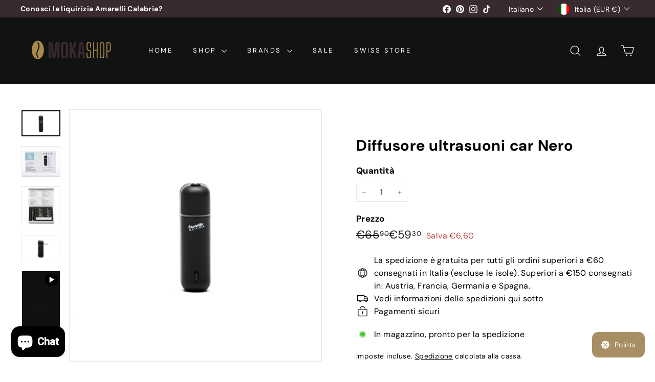

--- FILE ---
content_type: application/javascript; charset=utf-8
request_url: https://analyzely.gropulse.com/get_script?shop=newmokashop.myshopify.com
body_size: -136
content:

  (function(){
    if (location.pathname.includes('/thank_you') || location.pathname.includes('/thank-you')) {
      var script = document.createElement("script");
      script.type = "text/javascript";
      script.src = "https://analyzely.gropulse.com/get_purchase_page_script?shop=newmokashop.myshopify.com";
      document.getElementsByTagName("head")[0].appendChild(script);
    }
  })();
  